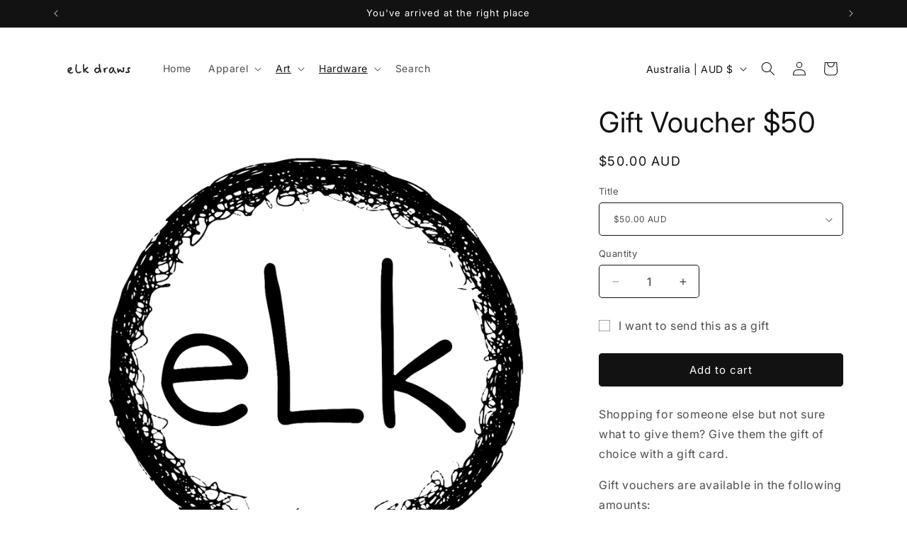

--- FILE ---
content_type: text/javascript
request_url: https://elkdraws.com/cdn/shop/t/12/assets/recipient-form.js?v=180479878202402657901731889626
body_size: 465
content:
customElements.get("recipient-form")||customElements.define("recipient-form",class extends HTMLElement{constructor(){super(),this.recipientFieldsLiveRegion=this.querySelector(`#Recipient-fields-live-region-${this.dataset.sectionId}`),this.checkboxInput=this.querySelector(`#Recipient-checkbox-${this.dataset.sectionId}`),this.checkboxInput.disabled=!1,this.hiddenControlField=this.querySelector(`#Recipient-control-${this.dataset.sectionId}`),this.hiddenControlField.disabled=!0,this.emailInput=this.querySelector(`#Recipient-email-${this.dataset.sectionId}`),this.nameInput=this.querySelector(`#Recipient-name-${this.dataset.sectionId}`),this.messageInput=this.querySelector(`#Recipient-message-${this.dataset.sectionId}`),this.sendonInput=this.querySelector(`#Recipient-send-on-${this.dataset.sectionId}`),this.offsetProperty=this.querySelector(`#Recipient-timezone-offset-${this.dataset.sectionId}`),this.offsetProperty&&(this.offsetProperty.value=new Date().getTimezoneOffset().toString()),this.errorMessageWrapper=this.querySelector(".product-form__recipient-error-message-wrapper"),this.errorMessageList=this.errorMessageWrapper?.querySelector("ul"),this.errorMessage=this.errorMessageWrapper?.querySelector(".error-message"),this.defaultErrorHeader=this.errorMessage?.innerText,this.currentProductVariantId=this.dataset.productVariantId,this.addEventListener("change",this.onChange.bind(this)),this.onChange()}cartUpdateUnsubscriber=void 0;variantChangeUnsubscriber=void 0;cartErrorUnsubscriber=void 0;connectedCallback(){this.cartUpdateUnsubscriber=subscribe(PUB_SUB_EVENTS.cartUpdate,event=>{event.source==="product-form"&&event.productVariantId.toString()===this.currentProductVariantId&&this.resetRecipientForm()}),this.variantChangeUnsubscriber=subscribe(PUB_SUB_EVENTS.variantChange,event=>{event.data.sectionId===this.dataset.sectionId&&(this.currentProductVariantId=event.data.variant.id.toString())}),this.cartUpdateUnsubscriber=subscribe(PUB_SUB_EVENTS.cartError,event=>{event.source==="product-form"&&event.productVariantId.toString()===this.currentProductVariantId&&this.displayErrorMessage(event.message,event.errors)})}disconnectedCallback(){this.cartUpdateUnsubscriber&&this.cartUpdateUnsubscriber(),this.variantChangeUnsubscriber&&this.variantChangeUnsubscriber(),this.cartErrorUnsubscriber&&this.cartErrorUnsubscriber()}onChange(){this.checkboxInput.checked?(this.enableInputFields(),this.recipientFieldsLiveRegion.innerText=window.accessibilityStrings.recipientFormExpanded):(this.clearInputFields(),this.disableInputFields(),this.clearErrorMessage(),this.recipientFieldsLiveRegion.innerText=window.accessibilityStrings.recipientFormCollapsed)}inputFields(){return[this.emailInput,this.nameInput,this.messageInput,this.sendonInput]}disableableFields(){return[...this.inputFields(),this.offsetProperty]}clearInputFields(){this.inputFields().forEach(field=>field.value="")}enableInputFields(){this.disableableFields().forEach(field=>field.disabled=!1)}disableInputFields(){this.disableableFields().forEach(field=>field.disabled=!0)}displayErrorMessage(title,body){if(this.clearErrorMessage(),this.errorMessageWrapper.hidden=!1,typeof body=="object")return this.errorMessage.innerText=this.defaultErrorHeader,Object.entries(body).forEach(([key,value])=>{const errorMessageId=`RecipientForm-${key}-error-${this.dataset.sectionId}`,fieldSelector=`#Recipient-${key}-${this.dataset.sectionId}`,message=`${value.join(", ")}`,errorMessageElement=this.querySelector(`#${errorMessageId}`),errorTextElement=errorMessageElement?.querySelector(".error-message");if(!errorTextElement)return;this.errorMessageList&&this.errorMessageList.appendChild(this.createErrorListItem(fieldSelector,message)),errorTextElement.innerText=`${message}.`,errorMessageElement.classList.remove("hidden");const inputElement=this[`${key}Input`];inputElement&&(inputElement.setAttribute("aria-invalid",!0),inputElement.setAttribute("aria-describedby",errorMessageId))});this.errorMessage.innerText=body}createErrorListItem(target,message){const li=document.createElement("li"),a=document.createElement("a");return a.setAttribute("href",target),a.innerText=message,li.appendChild(a),li.className="error-message",li}clearErrorMessage(){this.errorMessageWrapper.hidden=!0,this.errorMessageList&&(this.errorMessageList.innerHTML=""),this.querySelectorAll(".recipient-fields .form__message").forEach(field=>{field.classList.add("hidden");const textField=field.querySelector(".error-message");textField&&(textField.innerText="")}),[this.emailInput,this.messageInput,this.nameInput,this.sendonInput].forEach(inputElement=>{inputElement.setAttribute("aria-invalid",!1),inputElement.removeAttribute("aria-describedby")})}resetRecipientForm(){this.checkboxInput.checked&&(this.checkboxInput.checked=!1,this.clearInputFields(),this.clearErrorMessage())}});
//# sourceMappingURL=/cdn/shop/t/12/assets/recipient-form.js.map?v=180479878202402657901731889626
